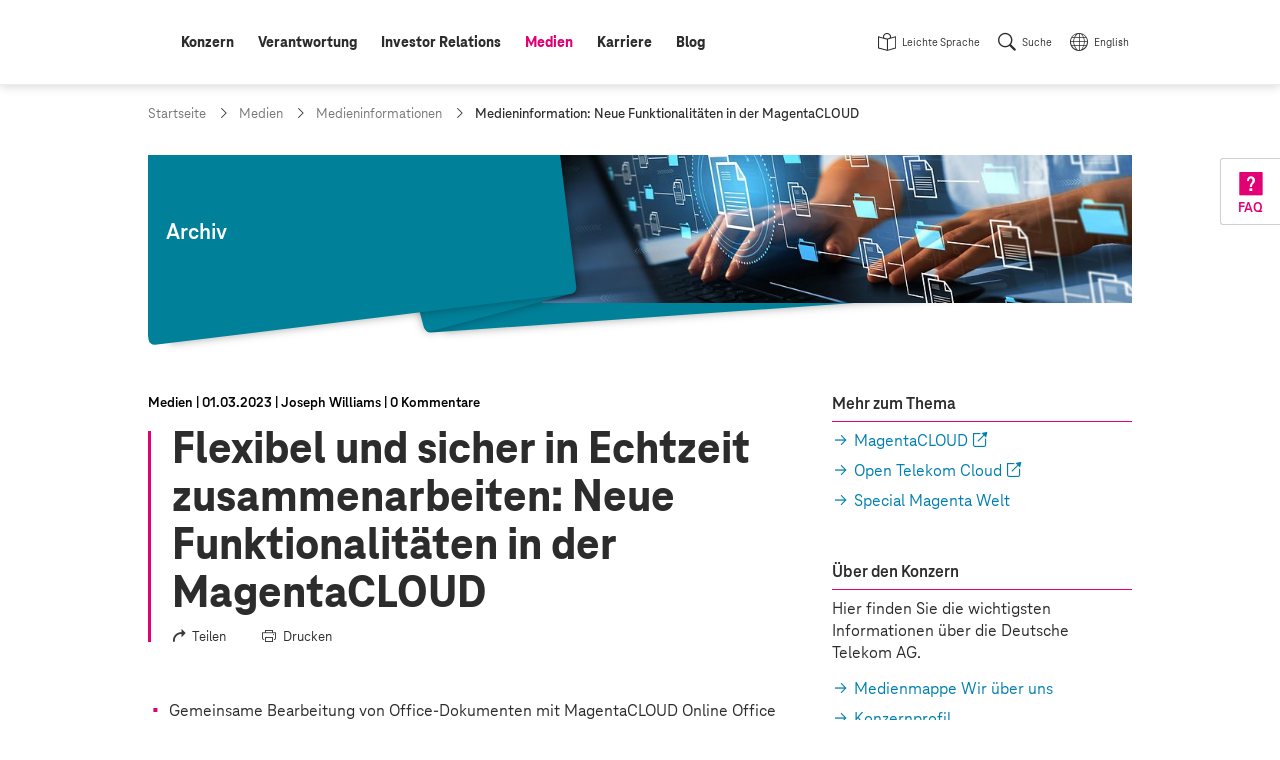

--- FILE ---
content_type: text/html;charset=UTF-8
request_url: https://www.telekom.com/de/medien/medieninformationen/detail/neue-funktionalitaeten-in-der-magentacloud-1028114
body_size: 17645
content:
<!doctype html>
<html lang="de" class="colorscheme-light no-js"   >

<head >
<script>document.documentElement.className = document.documentElement.className.replace(/\bno-js\b/,'') + ' js';</script>
<script>
window.dtinfo={};
window.dtinfo.id="1028114";
window.dtinfo.type="COMArticleMedia";
</script> <meta charset="UTF-8"/>
<meta http-equiv="content-type" content="text/html; charset=utf-8">
<meta http-equiv="content-language" content="de">
<meta http-equiv="x-ua-compatible" content="ie=edge">
<title >Flexibel und sicher in Echtzeit zusammenarbeiten: Neue Funktionalitäten in der MagentaCLOUD | Deutsche Telekom</title>
<meta name="description" content="
Gemeinsame Bearbeitung von Office-Dokumenten mit MagentaCLOUD Online Office möglich." />
<meta name="date" content="2023-03-01">
<meta name="page-topic" content="Flexibel und sicher in Echtzeit zusammenarbeiten: Neue Funktionalitäten in der MagentaCLOUD">
<meta property="og:type" content="article"/>
<meta property="og:title" content="Flexibel und sicher in Echtzeit zusammenarbeiten: Neue Funktionalitäten in der MagentaCLOUD"/>
<meta property="og:url" content="https://www.telekom.com/de/medien/medieninformationen/detail/neue-funktionalitaeten-in-der-magentacloud-1028114"/>
<meta property="og:locale" content="de_DE"/>
<meta property="og:description" content="Gemeinsame Bearbeitung von Office-Dokumenten mit MagentaCLOUD Online Office möglich."/>
<meta property="og:image" content="https://www.telekom.com/resource/image/1028116/landscape_ratio2x1/3000/1500/49923b776c605eff758715c52d6caef5/E5888CBA2B8FC2A63877E8A54968F01D/bi-230301-magentacloud.jpg"/>
<meta name="twitter:image" content="https://www.telekom.com/resource/image/1028116/landscape_ratio2x1/3000/1500/49923b776c605eff758715c52d6caef5/E5888CBA2B8FC2A63877E8A54968F01D/bi-230301-magentacloud.jpg" />
<meta property="og:image:secure_url" content="https://www.telekom.com/resource/image/1028116/landscape_ratio2x1/3000/1500/49923b776c605eff758715c52d6caef5/E5888CBA2B8FC2A63877E8A54968F01D/bi-230301-magentacloud.jpg"/>
<meta name="twitter:site" content="https://www.telekom.com/de/medien/medieninformationen/detail/neue-funktionalitaeten-in-der-magentacloud-1028114">
<meta property="fb:app_id" content="883623201814224">
<meta name="google-site-verification" content="KhQ_D6R3_X3JLXi087ytogFDfiYGg_utnA9RWJ8xdUU">
<meta name="google-site-verification" content="DEK_sTKNLoaEIRfOL9aN4YkodXCjHRB9dKDFR2oVfJU">
<meta name="author" content="Deutsche Telekom AG">
<meta name="publisher" content="Deutsche Telekom AG">
<meta name="company" content="Deutsche Telekom AG">
<meta name="reply-to" content="medien@telekom.de">
<meta name="distribution" content="global">
<meta name="revisit-after" content="period">
<meta name="twitter:card" content="summary_large_image">
<meta name="twitter:creator" content="Deutsche Telekom AG">
<meta property="og:type" content="article">
<meta name="keywords" content="Deutsche Telekom,Open Telekom Cloud,Innovation,B2C,Cloud,Produkte,Telekom,MagentaCLOUD,Telekom Cloud" />
<meta name="viewport" content="width=device-width, initial-scale=1"/>
<link rel="icon" href="/resource/crblob/1093970/f58449c3f626c8c3337949bfdfab0fab/favicon-ico-data.ico" sizes="any">
<link rel="icon" href="/resource/crblob/1021450/05272d789be738a790edff915a075ec4/favicon-svg-data.svg" type="image/svg+xml">
<link rel="apple-touch-icon" href="/resource/crblob/1021452/ad5c28cdbc4e452445cb1bb232b860c1/favicon-180x180-png-data.png">
<link rel="icon" type="image/png" sizes="192x192" href="/resource/crblob/1021454/ba522dc5a47eb048178994efa77205c5/favicon-192x192-png-data.png">
<link rel="icon" type="image/png" sizes="512x512" href="/resource/crblob/1021456/f0a9ea5e908c2fa6b4cce29a5b2f8425/favicon-512x512-png-data.png">
<link rel="canonical" href="https://www.telekom.com/de/medien/medieninformationen/detail/neue-funktionalitaeten-in-der-magentacloud-1028114"/>
<link rel="alternate" hreflang="de" href="https://www.telekom.com/de/medien/medieninformationen/detail/neue-funktionalitaeten-in-der-magentacloud-1028114"/>
<link rel="alternate" hreflang="en" href="https://www.telekom.com/en/media/media-information/archive/new-functionality-in-the-magentacloud-1028126"/>
<link rel="preload" href="/resource/crblob/1021682/ad396e353ff1ea0eccc2c156e663238e/teleneo-thin-woff-data.woff" as="font" type="font/woff" crossorigin="anonymous">
<link rel="prefetch" href="/resource/crblob/1021680/2fc1bb68d9930f87ea79e48f87238a60/teleneo-regularitalic-woff-data.woff" as="font" type="font/woff" crossorigin="anonymous">
<link rel="preload" href="/resource/crblob/1021674/cef4875f104fc282b3b458b2dcb80be9/teleneo-medium-woff-data.woff" as="font" type="font/woff" crossorigin="anonymous">
<link rel="prefetch" href="/resource/crblob/1021676/b467d6cdb9e76abd49532ecebfbe940b/teleneo-mediumitalic-woff-data.woff" as="font" type="font/woff" crossorigin="anonymous">
<link rel="preload" href="/resource/crblob/1021666/4700ef9398ecb245df8891cadae919ab/teleneo-bold-woff-data.woff" as="font" type="font/woff" crossorigin="anonymous">
<link rel="preload" href="/resource/crblob/1021670/9479a1f7ee32d142c54bb28c800b21f5/teleneo-extrabold-woff-data.woff" as="font" type="font/woff" crossorigin="anonymous">
<style type="text/css">
@font-face {
font-family: "TeleNeo";
font-style: normal;
font-weight: 200;
font-display: swap;
src: url("/resource/crblob/1021682/ad396e353ff1ea0eccc2c156e663238e/teleneo-thin-woff-data.woff") format("woff");
}
@font-face {
font-family: "TeleNeo";
font-style: italic;
font-weight: 400;
font-display: swap;
src: url("/resource/crblob/1021680/2fc1bb68d9930f87ea79e48f87238a60/teleneo-regularitalic-woff-data.woff") format("woff");
}
@font-face {
font-family: "TeleNeo";
font-style: normal;
font-weight: 600;
font-display: swap;
src: url("/resource/crblob/1021674/cef4875f104fc282b3b458b2dcb80be9/teleneo-medium-woff-data.woff") format("woff");
}
@font-face {
font-family: "TeleNeo";
font-style: italic;
font-weight: 600;
font-display: swap;
src: url("/resource/crblob/1021676/b467d6cdb9e76abd49532ecebfbe940b/teleneo-mediumitalic-woff-data.woff") format("woff");
}
@font-face {
font-family: "TeleNeo";
font-style: normal;
font-weight: 700;
font-display: swap;
src: url("/resource/crblob/1021666/4700ef9398ecb245df8891cadae919ab/teleneo-bold-woff-data.woff") format("woff");
}
@font-face {
font-family: "TeleNeo";
font-style: normal;
font-weight: 800;
font-display: swap;
src: url("/resource/crblob/1021670/9479a1f7ee32d142c54bb28c800b21f5/teleneo-extrabold-woff-data.woff") format("woff");
}
</style>
<link rel="stylesheet" href="/resource/themes/com/css/com-1021854-20.css" >
<script src="/resource/themes/com/js/chunkPathById-1021764-40.js" defer="false" ></script>
<script type="text/javascript">
window.onload = function () {
var xhr = new XMLHttpRequest();
xhr.open('GET', "/dynamic/service/guid/62", true);
xhr.send();
};
</script>
</head>
<body id="top" class="">
<header class="site-header">
<div class="header-wrapper">
<com-header class="header-navarea">
<div class="container">
<div class="navarea-wrapper">
<div class="navarea-content">
<div class="logo-area">
<div class="logo-area__inner">
<a href="/de" title="Startseite">
<svg focusable="false" role="img">
<use href="#brand__logo"></use>
</svg>
</a>
</div>
</div>
<nav class="nav-main desktop" aria-label="Hauptnavigation" data-subnav-label="Überblick" data-level-up-label="eine Navigationsebene zurück">
<ul class="nav-list">
<li><a href="/de/konzern" class="level-1"><span>Konzern</span></a>
<nav class="subnav"><div class="subnav-wrapper">
<div class="items">
<a class="newCol level-2" href="/de/konzern/konzern-profil/konzernprofil-624542" title="Konzernprofil" ><span>Konzernprofil</span></a><a class="level-2" href="/de/konzern/weltweit" title="Weltweit" ><span>Weltweit</span></a><a class="level-2" href="/de/konzern/themenspecials" title="Themenspecials" ><span>Themenspecials</span></a><a class="level-2" href="/de/konzern/datenschutz-und-sicherheit" title="Datenschutz und Sicherheit" ><span>Datenschutz und Sicherheit</span></a><a class="level-2" href="/de/konzern/digitale-verantwortung" title="Digitale Verantwortung" ><span>Digitale Verantwortung</span></a><a class="level-2" href="/de/konzern/management-zur-sache" title="Management zur Sache" ><span>Management zur Sache</span></a><a class="newCol level-2" href="/de/konzern/strategie" title="Strategie" ><span>Strategie</span></a><a class="level-2" href="/de/konzern/unternehmensfuehrung" title="Unternehmensführung" ><span>Unternehmensführung</span></a><ul class="nav-list">
<li><a class="level-3" href="/de/konzern/unternehmensfuehrung/vorstand" title="Vorstand" ><span>Vorstand</span></a></li>
<li><a class="level-3" href="/de/konzern/unternehmensfuehrung/aufsichtsrat" title="Aufsichtsrat" ><span>Aufsichtsrat</span></a></li>
<li><a
class="external external--module level-3"
target="_blank"
href="https://bericht.telekom.com/verguetung"
title="Link zu externer Webseite: Vergütung"
><span>Vergütung</span></a></li>
<li><a class="level-3" href="/de/konzern/unternehmensfuehrung#1084626" title="Unternehmensführung" ><span>Berichte und Erklärungen</span></a></li>
</ul><a class="level-2" href="/de/konzern/konzernbetriebsrat" title="Konzernbetriebsrat" ><span>Konzernbetriebsrat</span></a><a class="newCol level-2" href="/de/konzern/compliance" title="Compliance" ><span>Compliance</span></a><ul class="nav-list">
<li><a class="level-3" href="/de/konzern/compliance/code-of-conduct" title="Code of Conduct" ><span>Code of Conduct</span></a></li>
<li><a class="level-3" href="/de/konzern/compliance/hinweisgeberportal" title="Hinweisgeberportal - TellMe" ><span>Hinweisgeberportal - TellMe</span></a></li>
</ul><a class="level-2" href="/de/konzern/mitarbeitende" title="Mitarbeitende" ><span>Mitarbeitende</span></a><ul class="nav-list">
<li><a class="level-3" href="/de/konzern/mitarbeitende/diversity" title="Diversity" ><span>Diversity</span></a></li>
</ul><a class="level-2" href="/de/konzern/ehemalige-beamte" title="Ehemalige / Beamte" ><span>Ehemalige / Beamte</span></a><a class="newCol level-2" href="/de/konzern/telekom-konzern-sponsoring" title="Sponsoring" ><span>Sponsoring</span></a><a class="level-2" href="/de/konzern/marke" title="Marke" ><span>Marke</span></a><a class="level-2" href="/de/konzern/einkauf" title="Einkauf" ><span>Einkauf</span></a> </div><article aria-label="Podcasts" class="module subnavteaser" >
<a class="anchor" name="602774"></a>
<div class="container-adaptive">
<div class="module-wrapper">
<a class="module-link" title="Podcasts" href="/de/medien/podcasts"></a> <div class="content-wrapper">
<figure class="media">
<div class="cm-image-wrapper">
<img class="cm-image cm-image--loading rs_skip cm-image--loading cm-image--responsive" data-cm-responsive-image="[{&quot;name&quot;:&quot;landscape_ratio16x9&quot;,&quot;ratioWidth&quot;:16,&quot;ratioHeight&quot;:9,&quot;linksForWidth&quot;:{&quot;320&quot;:&quot;/resource/image/629390/landscape_ratio16x9/320/180/d9a77a0ebf0e02b7335d3d8b68c59a03/1965872C44C8A61D81422FFBD90512C0/bi-podcast-fall-back-image-id29260-tcw.jpg&quot;,&quot;768&quot;:&quot;/resource/image/629390/landscape_ratio16x9/768/432/d9a77a0ebf0e02b7335d3d8b68c59a03/674989659626CB1C007B1FD87CED1C43/bi-podcast-fall-back-image-id29260-tcw.jpg&quot;,&quot;1008&quot;:&quot;/resource/image/629390/landscape_ratio16x9/1008/567/d9a77a0ebf0e02b7335d3d8b68c59a03/65B7D853D52C3752A2822F5B576CCBEA/bi-podcast-fall-back-image-id29260-tcw.jpg&quot;,&quot;1296&quot;:&quot;/resource/image/629390/landscape_ratio16x9/1296/729/d9a77a0ebf0e02b7335d3d8b68c59a03/78D33BE247089AE4D1FFAC6A83738BE9/bi-podcast-fall-back-image-id29260-tcw.jpg&quot;,&quot;3000&quot;:&quot;/resource/image/629390/landscape_ratio16x9/3000/1688/d9a77a0ebf0e02b7335d3d8b68c59a03/FD4F63CA16E9EA19BF1FB598CE8DBC55/bi-podcast-fall-back-image-id29260-tcw.jpg&quot;}}]"
data-cm-retina-image="true"
alt="Podcast-Fall-Back-Image-ID29260-TCW" title="Podcast"
data-ratio="landscape_ratio16x9"
/>
<!-- RSPEAK_STOP -->
<noscript>
<img
src="/resource/image/629390/landscape_ratio16x9/320/180/d9a77a0ebf0e02b7335d3d8b68c59a03/1965872C44C8A61D81422FFBD90512C0/bi-podcast-fall-back-image-id29260-tcw.jpg" alt="Podcast-Fall-Back-Image-ID29260-TCW" title="Podcast"
/>
</noscript>
<!-- RSPEAK_START -->
</div>
</figure>
<div class="content">
<div class="text">
<p class="hl" >Podcasts</p>
</div>
</div>
</div>
</div>
</div>
</article> <a title="Menü schließen" class="layer-close" href="#"></a>
</div></nav></li>
<li><a href="/de/verantwortung" class="level-1"><span>Verantwortung</span></a>
<nav class="subnav"><div class="subnav-wrapper">
<div class="items">
<a class="newCol level-2" href="/de/verantwortung/unser-ansatz" title="Unser Ansatz" ><span>Unser Ansatz</span></a><ul class="nav-list">
<li><a class="level-3" href="/de/verantwortung/details/unser-ansatz-verantwortung-leben-333458" title="CR-Strategie" ><span>CR-Strategie</span></a></li>
<li><a class="level-3" href="/de/konzern/digitale-verantwortung/cdr" title="Corporate Digital Responsibility" ><span>Corporate Digital Responsibility</span></a></li>
<li><a class="level-3" href="/de/verantwortung/unser-ansatz/auszeichnungen" title="Auszeichnungen" ><span>Auszeichnungen</span></a></li>
<li><a class="level-3" href="/de/verantwortung/unser-ansatz/nachhaltigkeitslabel" title="Nachhaltigkeitslabel" ><span>Nachhaltigkeitslabel</span></a></li>
<li><a class="level-3" href="/de/verantwortung/details/sustainable-development-goals-sdgs-336916" title="Sustainable Development Goals" ><span>Sustainable Development Goals</span></a></li>
</ul><a class="level-2" href="/de/verantwortung/info-service" title="Info-Service" ><span>Info-Service</span></a><ul class="nav-list">
<li><a class="level-3" href="/de/investor-relations/esg" title="ESG / Nachhaltige Investments" ><span>Für Analysten</span></a></li>
<li><a class="level-3" href="/de/verantwortung/details/service-fuer-ausschreibungen-1031690" title="Häufige Fragen zu Nachhaltigkeit" ><span>Für Ausschreibungen</span></a></li>
<li><a class="level-3" href="/de/verantwortung/info-service/empfohlene-inhalte" title="Empfohlene Inhalte" ><span>Empfohlene Inhalte</span></a></li>
</ul><a class="newCol level-2" href="/de/verantwortung/umwelt" title="Umwelt" ><span>Umwelt</span></a><ul class="nav-list">
<li><a class="level-3" href="/de/verantwortung/umwelt/details/co2-reduktion-336926" title="CO2-Reduktion" ><span>CO2-Reduktion</span></a></li>
<li><a class="level-3" href="/de/verantwortung/umwelt/details/kreislaufwirtschaft-337214" title="Kreislaufwirtschaft" ><span>Kreislaufwirtschaft</span></a></li>
<li><a class="level-3" href="/de/verantwortung/umwelt/details/biodiversitaet-und-aufforstung-1031766" title="Biodiversität und Wasser" ><span>Biodiversität und Wasser</span></a></li>
<li><a class="level-3" href="/de/verantwortung/umwelt/mobilfunk-und-gesundheit" title="Mobilfunk und Gesundheit" ><span>Mobilfunk und Gesundheit</span></a></li>
<li><a class="level-3" href="/de/verantwortung/umwelt/details/mit-sicherheit-umweltfreundlich-337222" title="Zertifikate" ><span>Zertifikate</span></a></li>
</ul><a class="newCol level-2" href="/de/verantwortung/soziale-verantwortung" title="Soziale Verantwortung" ><span>Soziale Verantwortung</span></a><ul class="nav-list">
<li><a class="level-3" href="/de/verantwortung/soziale-verantwortung/gesellschaftliches-engagement/content/digitale-gesellschaft-337280" title="Digitale Gesellschaft" ><span>Digitale Gesellschaft</span></a></li>
<li><a class="level-3" href="/de/verantwortung/soziale-verantwortung/menschenrechte" title="Menschenrechte" ><span>Menschenrechte</span></a></li>
<li><a class="level-3" href="/de/verantwortung/soziale-verantwortung/verantwortungsvoller-arbeitgeber" title="Verantwortungsvoller Arbeitgeber" ><span>Verantwortungsvoller Arbeitgeber</span></a></li>
<li><a class="level-3" href="/de/konzern/mitarbeitende/diversity" title="Diversity" ><span>Diversity</span></a></li>
<li><a class="level-3" href="/de/verantwortung/soziale-verantwortung/gesellschaftliches-engagement" title="Gesellschaftliches Engagement" ><span>Gesellschaftliches Engagement</span></a></li>
</ul><a class="newCol level-2" href="/de/verantwortung/governance" title="Governance" ><span>Governance</span></a><ul class="nav-list">
<li><a class="level-3" href="/de/verantwortung/governance/details/nachhaltige-finanzen-1031990" title="Nachhaltige Finanzen" ><span>Nachhaltige Finanzen</span></a></li>
<li><a class="level-3" href="/de/verantwortung/governance/details/lieferkette-337210" title="Nachhaltige Lieferketten" ><span>Nachhaltige Lieferketten</span></a></li>
<li><a class="newCol level-3" href="/de/konzern/compliance" title="Compliance" ><span>Compliance</span></a></li>
<li><a class="level-3" href="/de/verantwortung/governance/details/risikomanagement-1042608" title="Risikomanagement" ><span>Risikomanagement</span></a></li>
<li><a class="level-3" href="/de/konzern/datenschutz-und-sicherheit" title="Datenschutz und Sicherheit" ><span>Datenschutz und Sicherheit</span></a></li>
<li><a class="level-3" href="/de/verantwortung/governance/details/stakeholder-management-337212" title="Stakeholder Management" ><span>Stakeholder Management</span></a></li>
<li><a class="level-3" href="/de/verantwortung/governance/jugendschutz" title="Jugendschutz" ><span>Jugendschutz</span></a></li>
</ul> </div><article aria-label="CR-Bericht" class="module subnavteaser" >
<a class="anchor" name="1028434"></a>
<div class="container-adaptive">
<div class="module-wrapper">
<a class="module-link" title="Link zu externer Webseite: Corporate Responsibility Bericht" href="https://bericht.telekom.com/cr-bericht/2024" target="_blank"></a> <div class="content-wrapper">
<figure class="media">
<div class="cm-image-wrapper">
<img class="cm-image cm-image--loading rs_skip cm-image--loading cm-image--responsive" data-cm-responsive-image="[{&quot;name&quot;:&quot;landscape_ratio16x9&quot;,&quot;ratioWidth&quot;:16,&quot;ratioHeight&quot;:9,&quot;linksForWidth&quot;:{&quot;320&quot;:&quot;/resource/image/1092282/landscape_ratio16x9/320/180/5bf1d24c126fa202e225a5f3356f3599/FA97453058A1B9F6B9FBDC76C8A58623/bi-cr-online-bericht-2024.jpg&quot;,&quot;768&quot;:&quot;/resource/image/1092282/landscape_ratio16x9/768/432/5bf1d24c126fa202e225a5f3356f3599/94D4F51759E2D479A9F69B474128FA54/bi-cr-online-bericht-2024.jpg&quot;,&quot;1008&quot;:&quot;/resource/image/1092282/landscape_ratio16x9/1008/567/5bf1d24c126fa202e225a5f3356f3599/4182F8D93DBD98577831B4CECB981F0D/bi-cr-online-bericht-2024.jpg&quot;,&quot;1296&quot;:&quot;/resource/image/1092282/landscape_ratio16x9/1296/729/5bf1d24c126fa202e225a5f3356f3599/9FE3F9A41424E04FAD678799F5AA7F39/bi-cr-online-bericht-2024.jpg&quot;,&quot;3000&quot;:&quot;/resource/image/1092282/landscape_ratio16x9/3000/1688/5bf1d24c126fa202e225a5f3356f3599/3C3E2A0D77FAC17ED11BF84ECBAF42DB/bi-cr-online-bericht-2024.jpg&quot;}}]"
data-cm-retina-image="true"
alt="CR-Online-Bericht-2024" title="Corporate Responsibility Bericht 2024 (© Deutsche Telekom)"
data-ratio="landscape_ratio16x9"
/>
<!-- RSPEAK_STOP -->
<noscript>
<img
src="/resource/image/1092282/landscape_ratio16x9/320/180/5bf1d24c126fa202e225a5f3356f3599/FA97453058A1B9F6B9FBDC76C8A58623/bi-cr-online-bericht-2024.jpg" alt="CR-Online-Bericht-2024" title="Corporate Responsibility Bericht 2024 (© Deutsche Telekom)"
/>
</noscript>
<!-- RSPEAK_START -->
</div>
</figure>
<div class="content">
<div class="text">
<p class="hl" >CR-Bericht</p>
</div>
</div>
</div>
</div>
</div>
</article> <a title="Menü schließen" class="layer-close" href="#"></a>
</div></nav></li>
<li><a href="/de/investor-relations" class="level-1"><span>Investor Relations</span></a>
<nav class="subnav"><div class="subnav-wrapper">
<div class="items">
<a class="newCol level-2" href="/de/investor-relations/was-spricht-fuer-ein-investment-" title="Was spricht für ein Investment?" ><span>Was spricht für ein Investment?</span></a><a class="level-2" href="/de/investor-relations/unternehmen" title="Unternehmen" ><span>Unternehmen</span></a><ul class="nav-list">
<li><a class="level-3" href="/de/investor-relations/unternehmen/basisinformationen-struktur" title="Basisinformationen &amp; Struktur" ><span>Basisinformationen &amp; Struktur</span></a></li>
<li><a class="level-3" href="/de/investor-relations/unternehmen/ausblick-finanzstrategie" title="Ausblick &amp; Finanzstrategie" ><span>Ausblick &amp; Finanzstrategie</span></a></li>
</ul><a class="level-2" href="/de/investor-relations/aktie" title="Aktie" ><span>Aktie</span></a><ul class="nav-list">
<li><a class="level-3" href="/de/investor-relations/aktie/chart" title="Chart" ><span>Chart</span></a></li>
<li><a class="level-3" href="/de/investor-relations/aktie/dividende" title="Dividende" ><span>Dividende</span></a></li>
<li><a class="level-3" href="/de/investor-relations/aktie/aktionaersstruktur" title="Aktionärsstruktur" ><span>Aktionärsstruktur</span></a></li>
<li><a class="level-3" href="/de/investor-relations/details/aktienrueckkaufprogramm-2026-1100654" title="Aktienrückkaufprogramm 2026" ><span>Aktienrückkaufprogramm 2026</span></a></li>
</ul><a class="level-2" href="/de/investor-relations/fremdkapital" title="Fremdkapital" ><span>Fremdkapital</span></a><ul class="nav-list">
<li><a class="level-3" href="/de/investor-relations/fremdkapital/anleihen-haftungsauschluss" title="Anleihen" ><span>Anleihen</span></a></li>
<li><a class="level-3" href="/de/investor-relations/fremdkapital/fremdkapitalstrategie#419240" title="Fremdkapitalstrategie" ><span>Ratings</span></a></li>
</ul><a class="newCol level-2" href="/de/investor-relations/finanzpublikationen" title="Publikationen" ><span>Publikationen</span></a><ul class="nav-list">
<li><a class="level-3" href="/de/investor-relations/finanzpublikationen/downloads" title="Downloads" ><span>Downloads</span></a></li>
<li><a class="level-3" href="/de/investor-relations/finanzpublikationen/finanzergebnisse" title="Finanzergebnisse" ><span>Finanzergebnisse</span></a></li>
<li><a class="level-3" href="/de/investor-relations/finanzpublikationen/consensus" title="Consensus" ><span>Consensus</span></a></li>
<li><a
class="external external--module level-3"
target="_blank"
href="https://bericht.telekom.com/geschaeftsbericht-2024/"
title="Link zu externer Webseite: Geschäftsbericht 2024 (online)"
><span>Geschäftsbericht 2024 (online)</span></a></li>
<li><a class="level-3" href="/de/investor-relations/finanzpublikationen/unternehmenspraesentation" title="Unternehmenspräsentation für Investoren" ><span>Unternehmenspräsentation für Investoren</span></a></li>
<li><a class="level-3" href="/de/investor-relations/finanzpublikationen/kapitalmarkttage" title="Kapitalmarkttage" ><span>Kapitalmarkttage</span></a></li>
<li><a class="level-3" href="/de/investor-relations/finanzpublikationen/webinare" title="Webinare" ><span>Webinare</span></a></li>
<li><a class="level-3" href="/de/investor-relations/finanzpublikationen/pflichtmitteilungen" title="Pflichtmitteilungen" ><span>Pflichtmitteilungen</span></a></li>
</ul><a class="level-2" href="/de/investor-relations/esg" title="ESG / Nachhaltige Investments" ><span>ESG / Nachhaltige Investments</span></a><ul class="nav-list">
<li><a class="level-3" href="/de/investor-relations/esg/nachhaltigkeitstag-2022" title="Nachhaltigkeitstag 2022" ><span>Nachhaltigkeitstag 2022</span></a></li>
<li><a
class="external external--module level-3"
target="_blank"
href="https://www.cr-bericht.telekom.com"
title="Link zu externer Webseite: Corporate Responsibility Bericht"
><span>Corporate Responsibility Bericht</span></a></li>
</ul><a class="newCol level-2" href="/de/investor-relations/hauptversammlung" title="Hauptversammlung" ><span>Hauptversammlung</span></a><a class="level-2" href="/de/investor-relations/unternehmensfuehrung" title="Unternehmensführung" ><span>Unternehmensführung</span></a><ul class="nav-list">
<li><a class="level-3" href="/de/investor-relations/unternehmensfuehrung/vorstand" title="Vorstand" ><span>Vorstand</span></a></li>
<li><a class="level-3" href="/de/investor-relations/unternehmensfuehrung/aufsichtsrat" title="Aufsichtsrat" ><span>Aufsichtsrat</span></a></li>
<li><a
class="external external--module level-3"
target="_blank"
href="https://bericht.telekom.com/verguetung"
title="Link zu externer Webseite: Vergütung"
><span>Vergütung</span></a></li>
<li><a class="level-3" href="/de/investor-relations/unternehmensfuehrung#1084626" title="Unternehmensführung" ><span>Berichte und Erklärungen</span></a></li>
</ul><a class="level-2" href="/de/investor-relations/privatanlegenden" title="Privatanlegende" ><span>Privatanlegende</span></a><a class="newCol level-2" href="/de/investor-relations/finanzkalender" title="Finanzkalender" ><span>Finanzkalender</span></a><a class="newCol level-2" href="/de/investor-relations/service" title="Service" ><span>Service</span></a><ul class="nav-list">
<li><a class="level-3" href="/de/investor-relations/service/haeufige-fragen-und-antworten" title="Häufige Fragen" ><span>Häufige Fragen</span></a></li>
<li><a class="level-3" href="/de/investor-relations/service/internetdialog-fuer-aktionaere" title="Internetdialog" ><span>Internetdialog</span></a></li>
<li><a class="level-3" href="/de/investor-relations/service/auszeichnungen" title="IR Auszeichnungen" ><span>IR Auszeichnungen</span></a></li>
</ul><a class="newCol level-2" href="/de/investor-relations/ir-kontakte" title="Investor Relations Kontakte" ><span>Investor Relations Kontakte</span></a> </div><article class="module subnavteaser" >
<a class="anchor" name="418646"></a>
<div class="container-adaptive">
<div class="module-wrapper">
<a class="module-link" title="Link zu externer Webseite: Videos (Youtube @DT_IR)" href="https://www.youtube.com/channel/UCt5ngfCsXQvQLNY2YdYlc_g" target="_blank"></a> <div class="content-wrapper">
<figure class="media">
<div class="cm-image-wrapper">
<img class="cm-image cm-image--loading rs_skip cm-image--loading cm-image--responsive" data-cm-responsive-image="[{&quot;name&quot;:&quot;landscape_ratio16x9&quot;,&quot;ratioWidth&quot;:16,&quot;ratioHeight&quot;:9,&quot;linksForWidth&quot;:{&quot;320&quot;:&quot;/resource/image/438634/landscape_ratio16x9/320/180/f7a107728c288f3fb95b6e3ce87d1791/D5C131952245F05ABC901A8AB450AFFB/bi-flyout-x.jpg&quot;,&quot;768&quot;:&quot;/resource/image/438634/landscape_ratio16x9/768/432/f7a107728c288f3fb95b6e3ce87d1791/DBE702647C9715F855DAFF2472CCE8E1/bi-flyout-x.jpg&quot;,&quot;1008&quot;:&quot;/resource/image/438634/landscape_ratio16x9/1008/567/f7a107728c288f3fb95b6e3ce87d1791/1BF190A53B68AF8C1CE6036E0EA5712C/bi-flyout-x.jpg&quot;,&quot;1296&quot;:&quot;/resource/image/438634/landscape_ratio16x9/1296/729/f7a107728c288f3fb95b6e3ce87d1791/71831E28A50C05878E96F762B4960EBE/bi-flyout-x.jpg&quot;,&quot;3000&quot;:&quot;/resource/image/438634/landscape_ratio16x9/3000/1688/f7a107728c288f3fb95b6e3ce87d1791/508E7EC1E4857536F3B8B2002375F162/bi-flyout-x.jpg&quot;}}]"
data-cm-retina-image="true"
alt="Schmuckbild Hannes Wittig Kontakt Investor Relations" title="Ihre Ansprechpartner finden Sie hier!"
data-ratio="landscape_ratio16x9"
/>
<!-- RSPEAK_STOP -->
<noscript>
<img
src="/resource/image/438634/landscape_ratio16x9/320/180/f7a107728c288f3fb95b6e3ce87d1791/D5C131952245F05ABC901A8AB450AFFB/bi-flyout-x.jpg" alt="Schmuckbild Hannes Wittig Kontakt Investor Relations" title="Ihre Ansprechpartner finden Sie hier!"
/>
</noscript>
<!-- RSPEAK_START -->
</div>
</figure>
</div>
</div>
</div>
</article> <a title="Menü schließen" class="layer-close" href="#"></a>
</div></nav></li>
<li><a href="/de/medien" class="active level-1"><span class="sr-only">aktiv: </span><span>Medien</span></a>
<nav class="subnav"><div class="subnav-wrapper">
<div class="items">
<a class="newCol level-2" href="/de/medien/ansprechpartner" title="Medienanfragen" ><span>Medienanfragen</span></a><a class="active level-2" href="/de/medien/medieninformationen" title="Medieninformationen" ><span>Medieninformationen</span></a><a class="level-2" href="/de/medien/medienkalender" title="Medienkalender" ><span>Medienkalender</span></a><a class="newCol level-2" href="/de/medien/mediencenter" title="Mediencenter" ><span>Mediencenter</span></a><ul class="nav-list">
<li><a class="level-3" href="/de/medien/mediencenter/fotos" title="Fotos" ><span>Fotos</span></a></li>
<li><a class="level-3" href="/de/medien/mediencenter/infografiken" title="Infografiken" ><span>Infografiken</span></a></li>
<li><a class="level-3" href="/de/medien/mediencenter/footage" title="Footage" ><span>Footage</span></a></li>
<li><a class="level-3" href="/de/medien/mediencenter/medienmappen" title="Medienmappen" ><span>Medienmappen</span></a></li>
</ul><a class="newCol level-2" href="/de/medien/publikationen" title="Publikationen" ><span>Publikationen</span></a><a class="level-2" href="/de/medien/podcasts" title="Podcasts" ><span>Podcasts</span></a><a class="level-2" href="/de/medien/videos" title="Videos" ><span>Videos</span></a> </div><article aria-label="Podcasts" class="module subnavteaser" >
<a class="anchor" name="602774"></a>
<div class="container-adaptive">
<div class="module-wrapper">
<a class="module-link" title="Podcasts" href="/de/medien/podcasts"></a> <div class="content-wrapper">
<figure class="media">
<div class="cm-image-wrapper">
<img class="cm-image cm-image--loading rs_skip cm-image--loading cm-image--responsive" data-cm-responsive-image="[{&quot;name&quot;:&quot;landscape_ratio16x9&quot;,&quot;ratioWidth&quot;:16,&quot;ratioHeight&quot;:9,&quot;linksForWidth&quot;:{&quot;320&quot;:&quot;/resource/image/629390/landscape_ratio16x9/320/180/d9a77a0ebf0e02b7335d3d8b68c59a03/1965872C44C8A61D81422FFBD90512C0/bi-podcast-fall-back-image-id29260-tcw.jpg&quot;,&quot;768&quot;:&quot;/resource/image/629390/landscape_ratio16x9/768/432/d9a77a0ebf0e02b7335d3d8b68c59a03/674989659626CB1C007B1FD87CED1C43/bi-podcast-fall-back-image-id29260-tcw.jpg&quot;,&quot;1008&quot;:&quot;/resource/image/629390/landscape_ratio16x9/1008/567/d9a77a0ebf0e02b7335d3d8b68c59a03/65B7D853D52C3752A2822F5B576CCBEA/bi-podcast-fall-back-image-id29260-tcw.jpg&quot;,&quot;1296&quot;:&quot;/resource/image/629390/landscape_ratio16x9/1296/729/d9a77a0ebf0e02b7335d3d8b68c59a03/78D33BE247089AE4D1FFAC6A83738BE9/bi-podcast-fall-back-image-id29260-tcw.jpg&quot;,&quot;3000&quot;:&quot;/resource/image/629390/landscape_ratio16x9/3000/1688/d9a77a0ebf0e02b7335d3d8b68c59a03/FD4F63CA16E9EA19BF1FB598CE8DBC55/bi-podcast-fall-back-image-id29260-tcw.jpg&quot;}}]"
data-cm-retina-image="true"
alt="Podcast-Fall-Back-Image-ID29260-TCW" title="Podcast"
data-ratio="landscape_ratio16x9"
/>
<!-- RSPEAK_STOP -->
<noscript>
<img
src="/resource/image/629390/landscape_ratio16x9/320/180/d9a77a0ebf0e02b7335d3d8b68c59a03/1965872C44C8A61D81422FFBD90512C0/bi-podcast-fall-back-image-id29260-tcw.jpg" alt="Podcast-Fall-Back-Image-ID29260-TCW" title="Podcast"
/>
</noscript>
<!-- RSPEAK_START -->
</div>
</figure>
<div class="content">
<div class="text">
<p class="hl" >Podcasts</p>
</div>
</div>
</div>
</div>
</div>
</article> <a title="Menü schließen" class="layer-close" href="#"></a>
</div></nav></li>
<li><a href="/de/karriere" class="level-1"><span>Karriere</span></a></li>
<li><a href="/de/blog" class="level-1"><span>Blog</span></a>
<nav class="subnav"><div class="subnav-wrapper">
<div class="items">
<a class="newCol level-2" href="/de/blog/konzern" title="Konzern" ><span>Konzern</span></a><a class="level-2" href="/de/blog/netz" title="Netz" ><span>Netz</span></a><a class="level-2" href="/de/blog/digitale-zukunft" title="Digitale Zukunft" ><span>Digitale Zukunft</span></a> </div> <a title="Menü schließen" class="layer-close" href="#"></a>
</div></nav></li>
</ul> </nav>
<nav class="nav-meta" aria-label="Navigation">
<ul class="nav-list">
<li class="nav-easylang-listitem">
<a class="nav-easylang" href="/de/leichte-sprache">
<span class="nav-easylang-default">Leichte Sprache</span>
<span class="nav-easylang-short">LS</span>
</a>
</li><li class="nav-search-listitem">
<a class="nav-search" title="" href="/de/webseite-durchsuchen" data-showhide="show" data-subscription="mainnav.desktop,mainnav.mobile" data-setfocus="true">Suche</a>
<nav class="subnav search">
<div class="subnav-wrapper">
<form method="get" action="/de/webseite-durchsuchen">
<fieldset>
<legend></legend>
<div class="searchrow">
<label>
<span class="labeltext">Suchbegriff</span>
<input aria-label="mit Auswahlhilfe" type="search" name="query" value="" placeholder="Was suchen Sie?" data-cm-url="/service/suggest/de/1728"/>
</label>
<button class="btn btn-default" title="Suche über www.telekom.com" type="submit">Suchen</button>
<a href="#" class="layer-close" title="Suche schließen"></a>
</div>
</fieldset>
</form>
</div>
</nav>
</li><li class="nav-language-listitem"><a class="nav-language" href="https://www.telekom.com/en/media/media-information/archive/new-functionality-in-the-magentacloud-1028126">English</a></li> </ul>
</nav>
<a class="nav-show" href="#" title="Navigation anzeigen">Menü</a>
<a class="nav-hide" href="#" data-init="false" title="Navigation ausblenden"></a>
</div>
</div>
</div>
</com-header>
</div>
</header>
<main class="site-main">
<div class="module id03 breadcrumb"><div class="container">
<ul>
<li>
<a href="/de" title="Startseite" ><span>Startseite</span></a> </li>
<li>
<a href="/de/medien" title="Medien" ><span>Medien</span></a> </li>
<li>
<a href="/de/medien/medieninformationen" title="Medieninformationen" ><span>Medieninformationen</span></a> </li>
<li ><p><span class="sr-only">aktuelle Seite: </span>Medieninformation: Neue Funktionalitäten in der MagentaCLOUD</p></li>
</ul>
</div></div><article class="module id86 archive">
<div class="container-adaptive">
<div class="module-wrapper">
<div class="content-wrapper">
<div class="shape shape--background"></div>
<div class="shape shape--foreground"></div>
<figure class="media">
<div class="cm-image-wrapper">
<img class="cm-image cm-image--loading rs_skip cm-image--loading cm-image--responsive" data-cm-responsive-image="[{&quot;name&quot;:&quot;landscape_ratio4x1&quot;,&quot;ratioWidth&quot;:4,&quot;ratioHeight&quot;:1,&quot;linksForWidth&quot;:{&quot;320&quot;:&quot;/resource/image/1022614/landscape_ratio4x1/320/80/f2ef3017fc58180b3288bc2a3ad6781/25D10B30D8D5D891BA7E6B00E674812B/bi-news-achiv-default.jpg&quot;,&quot;768&quot;:&quot;/resource/image/1022614/landscape_ratio4x1/768/192/f2ef3017fc58180b3288bc2a3ad6781/6EA60569B206BB7E9B4498BF243C472D/bi-news-achiv-default.jpg&quot;,&quot;1008&quot;:&quot;/resource/image/1022614/landscape_ratio4x1/1008/252/f2ef3017fc58180b3288bc2a3ad6781/3CBB769B9B023D0CFB41D8EFAAAB4445/bi-news-achiv-default.jpg&quot;,&quot;1296&quot;:&quot;/resource/image/1022614/landscape_ratio4x1/1296/324/f2ef3017fc58180b3288bc2a3ad6781/7F0AB9EF500C9D5C91C53D6E2B9CC64B/bi-news-achiv-default.jpg&quot;,&quot;3000&quot;:&quot;/resource/image/1022614/landscape_ratio4x1/3000/750/f2ef3017fc58180b3288bc2a3ad6781/4AE7FC1442D551DD9246EDFB0B3621AA/bi-news-achiv-default.jpg&quot;}},{&quot;name&quot;:&quot;landscape_ratio2x1&quot;,&quot;ratioWidth&quot;:2,&quot;ratioHeight&quot;:1,&quot;linksForWidth&quot;:{&quot;320&quot;:&quot;/resource/image/1022614/landscape_ratio2x1/320/160/6d59657a3aa84d6ce5bc8d2bac24c169/C455BEDFC301E9DCF06CEBF5E4CAF5A4/bi-news-achiv-default.jpg&quot;,&quot;600&quot;:&quot;/resource/image/1022614/landscape_ratio2x1/600/300/6d59657a3aa84d6ce5bc8d2bac24c169/46614FEF26056789DCDFBC4C2AD023B3/bi-news-achiv-default.jpg&quot;,&quot;768&quot;:&quot;/resource/image/1022614/landscape_ratio2x1/768/384/6d59657a3aa84d6ce5bc8d2bac24c169/BBD21A69EF1A0CEE683D1B9CA1757CC2/bi-news-achiv-default.jpg&quot;,&quot;1008&quot;:&quot;/resource/image/1022614/landscape_ratio2x1/1008/504/6d59657a3aa84d6ce5bc8d2bac24c169/27421839AAEFB5AFC1360F2B5539060E/bi-news-achiv-default.jpg&quot;,&quot;1296&quot;:&quot;/resource/image/1022614/landscape_ratio2x1/1296/648/6d59657a3aa84d6ce5bc8d2bac24c169/E51D6BDED184E6314A1B15279C2812A7/bi-news-achiv-default.jpg&quot;,&quot;3000&quot;:&quot;/resource/image/1022614/landscape_ratio2x1/3000/1500/6d59657a3aa84d6ce5bc8d2bac24c169/691923885183AE411C60E385A4B34C0F/bi-news-achiv-default.jpg&quot;}}]"
data-cm-retina-image="true"
alt="Archiv" title="Archiv"
data-ratio="landscape_ratio4x1"
data-ratio-xs="landscape_ratio2x1"
/>
<!-- RSPEAK_STOP -->
<noscript>
<img
src="/resource/image/1022614/landscape_ratio4x1/320/80/f2ef3017fc58180b3288bc2a3ad6781/25D10B30D8D5D891BA7E6B00E674812B/bi-news-achiv-default.jpg" alt="Archiv" title="Archiv"
/>
</noscript>
<!-- RSPEAK_START -->
</div> </figure>
<div class="content">
<div class="text">
<h2 class="hl">Archiv</h2>
</div>
</div>
</div>
</div>
</div>
</article><div class="container"><div class="row">
<div class="col-md-8"><div class="content-main" id="readspeakercontent">
<div class="wrapper rs_preserve">
<article class="id48 module portal media-information" >
<div class="container-adaptive">
<header class="extended">
<div class="meta">
<p class="category">Medien</p>
<time datetime="2023-03-01T11:30+0100" itemprop="datePublished">01.03.2023</time> <address class="author"><a href="/de/medien/autor/joseph-williams-587536" title="Joseph Williams" ><span>Joseph Williams</span></a></address>
<p class="comment-count" rel="js-comment-count"><a href="#comments">0 Kommentare</a></p></div> <div class="content">
<h1 >Flexibel und sicher in Echtzeit zusammenarbeiten: Neue Funktionalitäten in der MagentaCLOUD</h1>
<div class="id50 module">
<ul>
<li>
<a class="rs_skip overlay-trigger role-show-target"
data-overlay='{
"type":"popover",
"style":"article-header",
"datasrc":{
"type": "dom",
"format": "html",
"src": "next"},
"strings":{
"close": "Layer schließen",
"start":"Sie befinden sich am Anfang eines geöffneten Layers."
}
}'
title="Teilen"
href="#"><i class="icon icon-forward"></i>Teilen</a>
<div class="overlay-content">
<div class="module socialshare">
<ul class="socialshare__list">
<li class="socialshare__listitem">
<a class="socialshare__link" data-share-service="linkedin" data-share-url="https://www.linkedin.com/sharing/share-offsite/?&url=[[url]]" target="_blank" title="Bei LinkedIn teilen">
<span class="icon icon-linkedin"></span>
</a>
</li>
<li class="socialshare__listitem">
<a class="socialshare__link" data-share-service="twitter" data-share-url="https://twitter.com/intent/tweet?&url=[[url]]" target="_blank" title="Bei Twitter teilen">
<span class="icon icon-twitter"></span>
</a>
</li>
<li class="socialshare__listitem">
<a class="socialshare__link" data-share-service="xing" data-share-url="https://www.xing.com/spi/shares/new?&url=[[url]]" target="_blank" title="Bei Xing teilen">
<span class="icon icon-xing"></span>
</a>
</li>
<li class="socialshare__listitem">
<a class="socialshare__link" data-share-service="facebook" data-share-url="https://www.facebook.com/sharer/sharer.php?&u=[[url]]" target="_blank" title="Bei Facebook teilen">
<span class="icon icon-facebook"></span>
</a>
</li>
<li class="socialshare__listitem">
<a class="socialshare__link" data-share-service="mail" data-share-url="mailto:?subject=Kennen Sie schon diesen interessanten Artikel auf der telekom.com?&body=Sehr geehrte Damen und Herren,%0D%0A%0D%0Avon der Website www.telekom.com wird Ihnen der folgende Artikel empfohlen:%0D%0A[[url]]%0D%0A%0D%0AFreundliche Grüße,%0D%0AIhre Deutsche Telekom" target="_blank" title="Per E-Mail teilen">
<span class="icon icon-mail"></span>
</a>
</li>
</ul>
</div>
</div> </li>
<li><a href="javascript:window.print();" class="rs_skip"><i class="icon icon-print"></i>Drucken</a></li>
<li>
<a href="#" class="check-readspeaker-settings hidden" rel="js-cookie-optin-set" title="Text vorlesen ist nicht verfügbar, bitte ändern Sie die Marketing Cookie-Einstellungen"><i class="icon icon-speaker-off"></i>Text vorlesen ist nicht verfügbar, bitte ändern Sie die Marketing Cookie-Einstellungen</a>
<a class="rs_skip overlay-trigger js-read-out-button hidden"
data-overlay='{
"type":"popover",
"style":"article-header",
"datasrc":{
"type": "dom",
"format": "html",
"src": "next"},
"strings":{
"close": "Layer schließen",
"start":"Sie befinden sich am Anfang eines geöffneten Layers."
}
}' title="Text vorlesen" href="#"><i class="icon icon-speaker-on"></i>Text vorlesen</a>
<div class="overlay-content">
<div class="module readspeaker article-header">
<div class="rs_skip rsbtn_colorskin rsbtn_telekomskin rs_preserve" id="readspeaker-button-wr">
<a rel="nofollow" aria-hidden="true" href="https://app-eu.readspeaker.com/cgi-bin/rsent?customerid=4779&amp;lang=de_de&amp;readid=readspeakercontent&amp;url=https://www.telekom.com/de/medien/medieninformationen/detail/neue-funktionalitaeten-in-der-magentacloud-1028114" title="Text vorlesen" id="readspeaker-button" accesskey="L" class="rsbtn_play"></a>
</div>
</div>
</div> </li>
</ul>
</div> </div>
</header>
<section>
<div class="richtext" >
<ul class="rte--list"><li>Gemeinsame Bearbeitung von Office-Dokumenten mit MagentaCLOUD Online Office </li><li>Open-Source-basierte Software von Nextcloud erweitert MagentaCLOUD Funktionalitäten </li><li>Service in Hochleistungsrechenzentrum der Telekom nach deutschen Datenschutzgesetzen betrieben</li></ul>
<div class="richtextembed float--left">
<div class="module image id19">
<a class="anchor" name="1028116"></a>
<div class="container-adaptive">
<div class="module-wrapper">
<a class="module-link" rel="nofollow" title="MagentaCLOUD" href="/ajax/de/1028116?modId=%20image%20id19&amp;ratio=landscape_ratio4x3" data-lightbox='{"view":"default","size":"width-l","datasrc":{"type":"ajax", "src":"/ajax/de/1028116?modId=%20image%20id19&amp;ratio=landscape_ratio4x3"},
"strings": {"close":"Layer schließen", "anchor":"Sie befinden sich am Anfang des geöffneten Layers", "error":"Es ist ein Fehler aufgetreten"}}'></a>
<figure class="content-wrapper">
<div class="media">
<div class="cm-image-wrapper">
<img class="cm-image cm-image--loading rs_skip cm-image--loading cm-image--responsive" data-cm-responsive-image="[{&quot;name&quot;:&quot;landscape_ratio4x3&quot;,&quot;ratioWidth&quot;:4,&quot;ratioHeight&quot;:3,&quot;linksForWidth&quot;:{&quot;320&quot;:&quot;/resource/image/1028116/landscape_ratio4x3/320/240/6e0f030308f399d04720afeadad70d11/0FEE836043520C66CF9BA3E5C2A97CE6/bi-230301-magentacloud.jpg&quot;,&quot;768&quot;:&quot;/resource/image/1028116/landscape_ratio4x3/768/576/6e0f030308f399d04720afeadad70d11/85AB506A7A05DB9E2E216A514998A8C5/bi-230301-magentacloud.jpg&quot;,&quot;1008&quot;:&quot;/resource/image/1028116/landscape_ratio4x3/1008/756/6e0f030308f399d04720afeadad70d11/6E8993701BD5D5AAC3B10BEA474BED59/bi-230301-magentacloud.jpg&quot;,&quot;1296&quot;:&quot;/resource/image/1028116/landscape_ratio4x3/1296/972/6e0f030308f399d04720afeadad70d11/F5E45D644A15597A118875C5ED611261/bi-230301-magentacloud.jpg&quot;,&quot;3000&quot;:&quot;/resource/image/1028116/landscape_ratio4x3/3000/2250/6e0f030308f399d04720afeadad70d11/D659DA3518CFD511DDE9D882925C356D/bi-230301-magentacloud.jpg&quot;}}]"
data-cm-retina-image="true"
alt="Neue Office-Funktionalitäten für MagentaCLOUD-Kunden." title="MagentaCLOUD (© Deutsche Telekom)"
data-ratio="landscape_ratio4x3"
/>
<!-- RSPEAK_STOP -->
<noscript>
<img
src="/resource/image/1028116/landscape_ratio4x3/320/240/6e0f030308f399d04720afeadad70d11/0FEE836043520C66CF9BA3E5C2A97CE6/bi-230301-magentacloud.jpg" alt="Neue Office-Funktionalitäten für MagentaCLOUD-Kunden." title="MagentaCLOUD (© Deutsche Telekom)"
/>
</noscript>
<!-- RSPEAK_START -->
</div>
</div>
<span class="RS_MESSAGE">
<!-- Die Bildunterschrift lautet: -->
</span>
<figcaption class="content">
<div class="text">
<div class="richtext">
<p>
<span class="caption"> Neue Office-Funktionalitäten für MagentaCLOUD-Kunden.
</span>
<span class="copyright">©&nbsp;Deutsche Telekom</span>
</p>
</div>
</div>
</figcaption>
</figure>
</div>
</div>
</div></div>
<p>Ab sofort erweitert die Deutsche Telekom ihren MagentaCLOUD Online-Speicher um die Online-Office-Lösung von Nextcloud, auf Basis von Collabora Online. Mit ihr können Nutzerinnen und Nutzer ihre Office-Dateien, beispielsweise Textdateien, Tabellenkalkulationen und Präsentationen, allein oder gemeinsam in Echtzeit bearbeiten. Das Teilen der Dokumente mit anderen erfolgt über einen Freigabelink oder die persönliche Freigabe per E-Mail. Nutzen alle Beteiligten die MagentaCLOUD, kann dies noch einfacher durch eine interne Freigabe erfolgen. Kundinnen und Kunden können Office-Dokumente auch über die MagentaCLOUD-<a class="glossary-item overlay-trigger"
data-overlay='{ "type":"popover",
"style":"glossary",
"datasrc":{
"type": "ajax",
"format": "html",
"src": "/ajax/de/377774"
},
"strings":{
"close": "Layer schließen",
"start": "Sie befinden sich am Anfang eines geöffneten Layers.",
"error": "Beim Laden des Glossar-Teasers ist ein Fehler aufgetreten."}
}'
href="/de/glossar#glossar377774">App</a> auf einem Tablet oder einem Mobiltelefon bearbeiten. Die Installation einer zusätzlichen Software ist nicht notwendig. Sie können auch alle Dateien bereits auf den Geräten verschlüsseln und anschließend in die MagentaCLOUD hochladen – ein Extra an Sicherheit dank Ende-zu-Ende-Verschlüsselung. Um die neuen Funktionen zu nutzen, müssen Kundinnen und Kunden die Office Suite nicht separat erwerben. In den MagentaCLOUD-Tarifen M, L, XL und XXL sind sie integriert. Die MagentaCLOUD richtet sich an Privatkundinnen und -kunden.</p><p>Für die Integration der Kollaborationsfunktionalitäten und deren Weiterentwicklung holt sich die Telekom das deutsche Partnerunternehmen Nextcloud an Bord. </p><p>MagentaCLOUD läuft auf der Open Telekom <a class="glossary-item overlay-trigger"
data-overlay='{ "type":"popover",
"style":"glossary",
"datasrc":{
"type": "ajax",
"format": "html",
"src": "/ajax/de/376818"
},
"strings":{
"close": "Layer schließen",
"start": "Sie befinden sich am Anfang eines geöffneten Layers.",
"error": "Beim Laden des Glossar-Teasers ist ein Fehler aufgetreten."}
}'
href="/de/glossar#glossar376818">Cloud</a>-Infrastruktur der Deutschen Telekom in Biere bei Magdeburg. So erfüllt sie die strengen Anforderungen der deutschen und europäischen Datenschutzgesetze und -verordnungen. Die Open Telekom Cloud und auch die Nextcloud Software sind Open-Source-basiert. Der Open-Source-Ansatz bündelt die Kräfte aller Beteiligten und gewährleistet eine hohe Skalierbarkeit, Sicherheit und schnelle Innovationen.</p><p>MagentaCLOUD ist zudem für das Zusammenspiel mit  anderen Telekom-Produkten optimiert. So können Kundinnen und Kunden beispielsweise SmartHome-Kameraaufzeichnungen oder E-Mail-Anhänge von Telekom Mail in der MagentaCLOUD speichern. Auch lassen sich mit MagentaTV Fotos im Großformat auf den Fernsehbildschirm bringen. </p><p>„Unser Ziel ist es, unseren Kunden ein immer besseres Nutzererlebnis zu bieten“, erklärt Luciano Oliveira (Leiter Festnetz, Telekom Deutschland GmbH). „Die volle Kontrolle über Datenschutz und Datensicherheit durch den Betrieb der MagentaCLOUD auf unserer eigenen Open Telekom Cloud Plattform, die laufende Erweiterung der MagentaCLOUD um attraktive Funktionalitäten und das nahtlose Zusammenspiel mit unseren anderen Produkten sind für uns eine wichtige Basis dafür.“</p><h2>Über die Open Telekom Cloud</h2><p>Die Open Telekom Cloud ist eine skalierbare und sichere Public-Cloud-Plattform. Sie wird von T-Systems, Tochterunternehmen für <a class="glossary-item overlay-trigger"
data-overlay='{ "type":"popover",
"style":"glossary",
"datasrc":{
"type": "ajax",
"format": "html",
"src": "/ajax/de/376928"
},
"strings":{
"close": "Layer schließen",
"start": "Sie befinden sich am Anfang eines geöffneten Layers.",
"error": "Beim Laden des Glossar-Teasers ist ein Fehler aufgetreten."}
}'
href="/de/glossar#glossar376928">IT</a>-Geschäftskunden der Deutschen Telekom, unter anderem an den Rechenzentrumsstandorten Biere/Magdeburg betrieben. Die Produktpalette reicht von Infrastructure-as-a-Service (IaaS) bis hin zu Platform-as-a-Service (<a class="glossary-item overlay-trigger"
data-overlay='{ "type":"popover",
"style":"glossary",
"datasrc":{
"type": "ajax",
"format": "html",
"src": "/ajax/de/644560"
},
"strings":{
"close": "Layer schließen",
"start": "Sie befinden sich am Anfang eines geöffneten Layers.",
"error": "Beim Laden des Glossar-Teasers ist ein Fehler aufgetreten."}
}'
href="/de/glossar#glossar644560">PaaS</a>), auf deren Grundlage sichere und DSGVO-konforme Lösungen ihr Zuhause finden können. Die Open Telekom Cloud basiert auf der Open-Source-Cloud-Technologie OpenStack und bietet offene Schnittstellen zur Integration und Automatisierung.</p><h2>Über die Nextcloud GmbH</h2><p>Nextcloud bietet die branchenführende Open-Source-Softwarelösung für on-premises Datenverarbeitung und -kommunikation, die die einfache Benutzeroberfläche von Consumer-Grade-Cloud-Lösungen mit den für Unternehmen erforderlichen Sicherheits- und Compliance-Maßnahmen kombiniert. Nextcloud vereint den universellen Zugriff auf Daten über mobile, Desktop- und Web-Interfaces mit innovativen, sicheren Kommunikations- und Kollaborationsfunktionen wie Dokumentenbearbeitung in Echtzeit, Chat und Videoanrufe, die unter direkter Kontrolle der IT und in die bestehende Infrastruktur integriert werden.</p><p class="footnote"><strong>Über die Deutsche Telekom: <a href="/de/konzern/konzern-profil/konzernprofil-624542" title="Konzernprofil" ><span>Deutsche Telekom Konzernprofil</span></a></strong></p> </div>
</section>
</div>
</article>
<span class="anchor_target"><a class="anchor" name="rating" tabindex="-1"></a></span>
<div class="cm-fragment" data-cm-fragment="/dynamic/fragment/rating/de/409022/1028114"></div> </div>
</div></div>
<div class="col-md-4"><aside class="content-aside"><div class="wrapper">
<article class="module id52 teaser linklist-aside portal" >
<div class="container-adaptive">
<div class="module-wrapper">
<div class="content-wrapper">
<div class="content">
<div class="text">
<p class="hl">Mehr zum Thema</p>
<ul class="linkarea">
<li><a
class="external external--module related"
target="_blank"
href="https://cloud.telekom-dienste.de/"
title="Link zu externer Webseite: MagentaCLOUD"
><span>MagentaCLOUD</span></a></li>
<li><a
class="external external--module related"
target="_blank"
href="https://open-telekom-cloud.com/de"
title="Link zu externer Webseite: Open Telekom Cloud"
><span>Open Telekom Cloud</span></a></li>
<li><a class="related" href="/de/konzern/themenspecials/special-magenta-welt" title="Special Magenta Welt" ><span>Special Magenta Welt</span></a></li>
</ul>
</div>
</div>
</div>
</div>
</div>
</article><article aria-label="Über den Konzern" class="module id52 teaser linklist-aside portal" >
<a class="anchor" name="1061278"></a>
<div class="container-adaptive">
<div class="module-wrapper">
<div class="content-wrapper">
<div class="content">
<div class="text">
<p class="hl" >Über den Konzern</p>
<div class="richtext" >
<p> Hier finden Sie die wichtigsten Informationen über die Deutsche Telekom AG.
</p>
</div>
<ul class="linkarea">
<li><a class="related" href="/de/medien/mediencenter/medienmappen/medienmappen-2026/wir-ueber-uns" title="Medienmappe Wir über uns" ><span>Medienmappe Wir über uns</span></a></li>
<li><a class="related" href="/de/konzern/konzern-profil/konzernprofil-624542" title="Konzernprofil" ><span>Konzernprofil</span></a></li>
<li><a class="related" href="/de/konzern/strategie" title="Strategie" ><span>Strategie</span></a></li>
<li><a class="related" href="/de/investor-relations/finanzpublikationen/finanzergebnisse" title="Finanzergebnisse" ><span>Finanzergebnisse</span></a></li>
</ul>
</div>
</div>
</div>
</div>
</div>
</article><div class="module id40 contact tile">
<a class="anchor" name="384826"></a>
<div class="container-adaptive">
<div class="module-wrapper">
<div class="content-wrapper">
<figure class="media">
<div class="cm-image-wrapper">
<img class="cm-image cm-image--loading rs_skip cm-image--loading cm-image--responsive" data-cm-responsive-image="[{&quot;name&quot;:&quot;landscape_ratio2x1&quot;,&quot;ratioWidth&quot;:2,&quot;ratioHeight&quot;:1,&quot;linksForWidth&quot;:{&quot;320&quot;:&quot;/resource/image/427586/landscape_ratio2x1/320/160/b5197c73f457fd433014decfcf38a0d4/C50A83BBC0DF042CC2080897A893C8CB/bi-kontakt-allgemein.jpg&quot;,&quot;600&quot;:&quot;/resource/image/427586/landscape_ratio2x1/600/300/b5197c73f457fd433014decfcf38a0d4/DE1F10FF9B40CACB3E09D4EB73058735/bi-kontakt-allgemein.jpg&quot;,&quot;768&quot;:&quot;/resource/image/427586/landscape_ratio2x1/768/384/b5197c73f457fd433014decfcf38a0d4/14DBE5AA828C69C114CF560B5EE295D2/bi-kontakt-allgemein.jpg&quot;,&quot;1008&quot;:&quot;/resource/image/427586/landscape_ratio2x1/1008/504/b5197c73f457fd433014decfcf38a0d4/88182AAD8C8FB313FB488B7A1EF692A0/bi-kontakt-allgemein.jpg&quot;,&quot;1296&quot;:&quot;/resource/image/427586/landscape_ratio2x1/1296/648/b5197c73f457fd433014decfcf38a0d4/985F302E52841588A722788DA8057091/bi-kontakt-allgemein.jpg&quot;,&quot;3000&quot;:&quot;/resource/image/427586/landscape_ratio2x1/3000/1500/b5197c73f457fd433014decfcf38a0d4/CBAC95F510D566FEA0E08946DBBB1AE9/bi-kontakt-allgemein.jpg&quot;}}]"
data-cm-retina-image="true"
alt="Eine Hand tippt eine Telefonnummer ein." title="Kontakt (© iStock, scyther5 )"
data-ratio="landscape_ratio2x1"
/>
<!-- RSPEAK_STOP -->
<noscript>
<img
src="/resource/image/427586/landscape_ratio2x1/320/160/b5197c73f457fd433014decfcf38a0d4/C50A83BBC0DF042CC2080897A893C8CB/bi-kontakt-allgemein.jpg" alt="Eine Hand tippt eine Telefonnummer ein." title="Kontakt (© iStock, scyther5 )"
/>
</noscript>
<!-- RSPEAK_START -->
</div>
</figure> <div class="content">
<div class="text">
<p class="name"> Medienanfragen</p>
<p class="mail"><a href="mailto:medien@telekom.de"><i class="icon icon-mail"></i><span>medien@telekom.de</span></a></p>
<div class="info">
<div class="contactinfo">
<p class="phone" title="Telefon"><a href="tel:+49 228 181 49494"><i class="icon icon-phone"></i><span>&plus;49&nbsp;228&nbsp;181&nbsp;49494</span></a></p>
</div>
</div>
</div>
</div>
</div>
</div>
</div>
</div><article aria-label="Kundenservice" class="module id52 teaser linklist-aside portal" >
<a class="anchor" name="540734"></a>
<div class="container-adaptive">
<div class="module-wrapper">
<div class="content-wrapper">
<div class="content">
<div class="text">
<p class="hl" >Kundenservice</p>
<div class="richtext" >
<p> Fragen zu Produkten und Dienstleistungen der Telekom in Deutschland? Telefon 0800 330 1000
</p>
</div>
<ul class="linkarea">
<li><a
class="external external--module related"
target="_blank"
href="https://www.telekom.de/hilfe/hilfe-bei-stoerungen/serviceassistent?context=Willkommen"
title="Link zu externer Webseite: Digitaler Assistent – Frag Magenta"
><span>Digitaler Assistent – Frag Magenta</span></a></li>
<li><a
class="external external--module related"
target="_blank"
href="https://www.telekom.de/kontakt"
title="Link zu externer Webseite: Kontakt zum Kundenservice"
><span>Kontakt zum Kundenservice</span></a></li>
<li><a
class="external external--module related"
target="_blank"
href="https://www.telekom.de/hilfe/whatsapp"
title="Link zu externer Webseite: Kundenservice mit WhatsApp"
><span>Kundenservice mit WhatsApp</span></a></li>
</ul>
</div>
</div>
</div>
</div>
</div>
</article><article aria-label="Medienkalender" class="module teaser id53" >
<a class="anchor" name="312956"></a>
<div class="container-adaptive">
<div class="module-wrapper">
<a class="module-link" title="Medienkalender" href="/de/medien/medienkalender"></a> <div class="content-wrapper">
<figure class="media">
<div class="cm-image-wrapper">
<img class="cm-image cm-image--loading rs_skip cm-image--loading cm-image--responsive" data-cm-responsive-image="[{&quot;name&quot;:&quot;landscape_ratio16x9&quot;,&quot;ratioWidth&quot;:16,&quot;ratioHeight&quot;:9,&quot;linksForWidth&quot;:{&quot;320&quot;:&quot;/resource/image/428810/landscape_ratio16x9/320/180/5f1c50de7f5cd5d596c65067f0307dfb/953D7BFDB7468B9707A4149E3BF53C90/bi-termine.jpg&quot;,&quot;768&quot;:&quot;/resource/image/428810/landscape_ratio16x9/768/432/5f1c50de7f5cd5d596c65067f0307dfb/36BCFFB5850D522DE20C955B7FAA32C4/bi-termine.jpg&quot;,&quot;1008&quot;:&quot;/resource/image/428810/landscape_ratio16x9/1008/567/5f1c50de7f5cd5d596c65067f0307dfb/55BA10A3D9313B018433C512FBCB6DE4/bi-termine.jpg&quot;,&quot;1296&quot;:&quot;/resource/image/428810/landscape_ratio16x9/1296/729/5f1c50de7f5cd5d596c65067f0307dfb/587FCB83BB6EC8ACC196927BA1BD312E/bi-termine.jpg&quot;,&quot;3000&quot;:&quot;/resource/image/428810/landscape_ratio16x9/3000/1688/5f1c50de7f5cd5d596c65067f0307dfb/0F650DB958A43F731961EFDC04B3AD16/bi-termine.jpg&quot;}}]"
data-cm-retina-image="true"
alt="Termine" title="Termine"
data-ratio="landscape_ratio16x9"
/>
<!-- RSPEAK_STOP -->
<noscript>
<img
src="/resource/image/428810/landscape_ratio16x9/320/180/5f1c50de7f5cd5d596c65067f0307dfb/953D7BFDB7468B9707A4149E3BF53C90/bi-termine.jpg" alt="Termine" title="Termine"
/>
</noscript>
<!-- RSPEAK_START -->
</div>
</figure>
<div class="content">
<div class="text">
<p class="hl" >Medienkalender</p>
<div class="linkarea">
<p><a class="related" href="/de/medien/medienkalender" title="Medienkalender" tabindex="-1" ><span>Termine im Überblick</span></a></p>
</div>
</div>
</div>
</div>
</div>
</div>
</article></div></aside></div>
</div></div>
<div class="module id41 author default portal">
<a class="anchor" name="587536"></a>
<div class="wrapper-outer">
<div class="container-adaptive">
<div class="wrapper">
<div class="content">
<div class="text">
<p class="name">
<a href="/de/medien/autor/joseph-williams-587536" title="Joseph Williams" ><span>Joseph Williams</span></a> </p>
</div>
<div class="linkarea hidden-xs">
<p>
<a class="related" href="/de/medien/autor/joseph-williams-587536" title="Joseph Williams" ><span>Profil und weitere Artikel</span></a> </p>
</div>
</div>
</div>
<div class="wrapper xs visible-xs">
<div class="content">
<div class="linkarea">
<p>
<a class="related" href="/de/medien/autor/joseph-williams-587536" title="Joseph Williams" ><span>Profil und weitere Artikel</span></a> </p>
</div>
</div>
</div> </div>
</div>
</div>
<span class="anchor_target"><a class="anchor" name="comments" tabindex="-1"></a></span>
<div class="cm-fragment" data-cm-fragment="/dynamic/fragment/comments/de/409022/1028114"></div>
<article aria-label="Technologie, Daten und Plattformen" class="module id13 imagetext teaser portal" >
<a class="anchor" name="1062312"></a>
<div class="container-adaptive">
<div class="module-wrapper">
<div class="content-wrapper">
<figure class="media">
<div class="cm-image-wrapper">
<img class="cm-image cm-image--loading rs_skip cm-image--loading cm-image--responsive" data-cm-responsive-image="[{&quot;name&quot;:&quot;landscape_ratio4x3&quot;,&quot;ratioWidth&quot;:4,&quot;ratioHeight&quot;:3,&quot;linksForWidth&quot;:{&quot;320&quot;:&quot;/resource/image/1022224/landscape_ratio4x3/320/240/5fa614f6153a6aa192224aa54aafd6cf/4185186267B7537D2FCD4147944DAAA9/bi-221123-tcdd-award-biere.jpg&quot;,&quot;768&quot;:&quot;/resource/image/1022224/landscape_ratio4x3/768/576/5fa614f6153a6aa192224aa54aafd6cf/F338A52CD5EE95EA2CC5DB57003385C4/bi-221123-tcdd-award-biere.jpg&quot;,&quot;1008&quot;:&quot;/resource/image/1022224/landscape_ratio4x3/1008/756/5fa614f6153a6aa192224aa54aafd6cf/986F42E771EA16009C6C549848E22024/bi-221123-tcdd-award-biere.jpg&quot;,&quot;1296&quot;:&quot;/resource/image/1022224/landscape_ratio4x3/1296/972/5fa614f6153a6aa192224aa54aafd6cf/0D883142BDE5194F2C9DAE97D327DF20/bi-221123-tcdd-award-biere.jpg&quot;,&quot;3000&quot;:&quot;/resource/image/1022224/landscape_ratio4x3/3000/2250/5fa614f6153a6aa192224aa54aafd6cf/B05C8B664AB4A563C3CAE7291FA2C90F/bi-221123-tcdd-award-biere.jpg&quot;}}]"
data-cm-retina-image="true"
alt="T-Systems-Rechenzentrum ausgezeichnet" title="T-Systems-Rechenzentrum ausgezeichnet (© DTAG)"
data-ratio="landscape_ratio4x3"
/>
<!-- RSPEAK_STOP -->
<noscript>
<img
src="/resource/image/1022224/landscape_ratio4x3/320/240/5fa614f6153a6aa192224aa54aafd6cf/4185186267B7537D2FCD4147944DAAA9/bi-221123-tcdd-award-biere.jpg" alt="T-Systems-Rechenzentrum ausgezeichnet" title="T-Systems-Rechenzentrum ausgezeichnet (© DTAG)"
/>
</noscript>
<!-- RSPEAK_START -->
</div>
<a class="media-link" href="/de/konzern/themenspecials/technologie-daten-plattformen" title="Special Technologie, Daten und Plattformen" tabindex="-1" ></a> </figure>
<div class="content">
<div class="text">
<p class="hl" >Technologie, Daten und Plattformen</p>
<div class="richtext" >
<p>Informationen über Blockchain, Cloud, digitale Identitäten, Quantencomputing und Datenräume.</p> </div>
<div class="linkarea">
<p><a class="related" href="/de/konzern/themenspecials/technologie-daten-plattformen" title="Special Technologie, Daten und Plattformen" ><span>Überblick</span></a></p>
</div>
</div>
</div>
</div>
</div>
</div>
</article> </main>
<svg style="display: none" version="1.1" xmlns="http://www.w3.org/2000/svg" xmlns:xlink="http://www.w3.org/1999/xlink">
<defs>
<symbol id="brand__logo" viewBox="0 0 32 38" fill="currentColor" preserveAspectRatio="xMidYMid meet">
<path d="M7.6 25.1H0v-7.6h7.6v7.6ZM0 0v12.9h2.3v-.4c0-6.1 3.4-9.9 9.9-9.9h.4V30c0 3.8-1.5 5.3-5.3 5.3H6.1V38h19.8v-2.7h-1.1c-3.8 0-5.3-1.5-5.3-5.3V2.7h.4c6.5 0 9.9 3.8 9.9 9.9v.4h2.3V0H0Zm24.3 25.1h7.6v-7.6h-7.6v7.6Z"></path>
</symbol>
</defs>
</svg>
<footer class="site-footer">
<div class="sticky-footer">
<div class="container">
<div class="wrapper">
<div class="sticky-footer-target">
<a class="commentlink" title="Zum Kommentarbereich springen" href="#comments">
<span class="icon icon-comment"></span><span class="comment-count" rel="js-comment-count"></span>
</a><a class="toplink" title="An den Seitenanfang" href="#">
<span class="icon icon-export"></span>
</a>
</div>
</div>
</div>
</div>
<article aria-label="E-Mail &amp; SMS Service" class="id56 module colorscheme-dark bg-magenta">
<div class="container-adaptive">
<div class="module-wrapper">
<div class="content-wrapper">
<div class="content">
<div class="text">
<p class="hl" >E-Mail &amp; SMS Service</p>
<p class="sl" > Abodienst zu Medieninformationen und wichtigen Terminen der Deutschen Telekom<br>
</p>
<div class="linkarea">
<p><a class="btn btn-light" href="/de/newsletter/anmeldung-newsservice" title="Anmeldung Newsservice" ><span>Newsservice Anmeldung</span></a></p>
</div>
</div>
</div>
</div>
</div>
</div>
</article><div class="social">
<div class="container">
<div class="wrapper">
<p class="hl">Vernetzen Sie sich mit uns: Corporate Channel</p>
<div class="content">
<nav>
<ul>
<li>
<a
class="external external--module"
target="_blank"
href="https://www.facebook.com/deutschetelekom"
title="Link zu externer Webseite: Facebook"
><i class="icon icon-facebook"></i><span>Facebook</span></a> </li>
<li>
<a
class="external external--module"
target="_blank"
href="https://x.com/deutschetelekom"
title="Link zu externer Webseite: X"
><i class="icon icon-twitter"></i><span>X</span></a> </li>
<li>
<a
class="external external--module"
target="_blank"
href="https://www.linkedin.com/company/telekom"
title="Link zu externer Webseite: LinkedIn"
><i class="icon icon-linkedin"></i><span>LinkedIn</span></a> </li>
<li>
<a
class="external external--module"
target="_blank"
href="https://www.youtube.com/@DeutscheTelekom"
title="Link zu externer Webseite: Youtube"
><i class="icon icon-youtube"></i><span>Youtube</span></a> </li>
<li>
<a
class="external external--module"
target="_blank"
href="https://www.xing.com/companies/deutschetelekomag"
title="Link zu externer Webseite: Xing"
><i class="icon icon-xing"></i><span>Xing</span></a> </li>
<li>
<a
class="external external--module"
target="_blank"
href="https://www.instagram.com/deutschetelekom"
title="Link zu externer Webseite: Instagram"
><i class="icon icon-instagram"></i><span>Instagram</span></a> </li>
<li>
<a
class="external external--module"
target="_blank"
href="https://www.tiktok.com/@deutschetelekom"
title="Link zu externer Webseite: TikTok"
><i class="icon icon-tiktok"></i><span>TikTok</span></a> </li>
<li>
<a
class="external external--module"
target="_blank"
href="https://www.whatsapp.com/channel/0029VaTdrsG89inrfNvZNx3d"
title="Link zu externer Webseite: WhatsApp"
><i class="icon icon-whatsapp"></i><span>WhatsApp</span></a> </li>
</ul>
</nav>
</div> </div>
</div>
</div> <div class="nav">
<div class="container">
<div class="wrapper">
<div class="copyright-navigation">
<p class="copyright">© 2026 Deutsche Telekom AG</p>
<nav aria-label="Footer Navigation">
<ul>
<li><a href="/de/artikel/sitemap-1096442" title="Sitemap" ><span>Sitemap</span></a></li>
<li><a href="/de/telekom/impressum-1812" title="Impressum" ><span>Impressum</span></a></li>
<li><a href="/de/kontakt" title="Kontakt" ><span>Kontakt</span></a></li>
<li><a href="/de/telekom/datenschutzhinweis-1808" title="Datenschutzhinweis" ><i class="icon icon-privacy"></i><span>Datenschutzhinweis</span></a></li>
<li><a href="/de/verantwortung/governance/jugendschutz" title="Jugendschutz" ><span>Jugendschutz</span></a></li>
<li><a href="/de/telekom/haftungsausschluss-1810" title="Haftungsausschluss" ><span>Haftungsausschluss</span></a></li>
<li><a href="#" rel="js-cookie-optin-set"><span>Cookieeinstellungen</span></a></li>
</ul>
</nav>
</div>
</div>
</div>
</div>
</footer>
<div class="collection sticky right">
<div class="sticky-helper"></div>
<div class="collection-wrapper">
<a rel="nofollow" title="Können wir Ihnen helfen?" href="/ajax/de/415640" data-lightbox='{"view":"sticky-right","size":"width-l","datasrc":{"type":"ajax", "src":"/ajax/de/415640"},
"strings": {"close":"FAQ schließen", "anchor":"Sie befinden sich am Anfang des geöffneten FAQ-Layers", "error":"Es ist ein Fehler aufgetreten"}}'><i class="icon icon-help"></i><span>FAQ</span></a> </div>
</div>
<div data-nosnippet style="display:none;">
<dom-data hidden type="application/json">
{
"i18n": {
"lightbox": {
"close": "Layer schließen",
"anchor": "Sie befinden sich am Anfang des geöffneten Layers",
"error": "Es ist ein Fehler aufgetreten"
}
}
}
</dom-data>
</div>
<template-cookie-optin-placeholder hidden>
<div class="placeholder-cookie-optin placeholder-cookie-optin--%type%">
<div class="placeholder-cookie-optin__content">
<h3 class="hl">Sorry, diesen Inhalt dürfen wir aufgrund Ihrer Cookie-Einstellungen nicht anzeigen.</h3>
<p>Bitte aktivieren Sie in Ihren <a href="#" rel="js-cookie-optin-set" data-cookie-optin-set="custom">Einstellungen</a> „Marketing durch Partner“.</p>
</div>
</div>
</template-cookie-optin-placeholder>
<script type="text/javascript">
if (!window.layerConf) {
window.layerConf = {
disable: false,
privacyUrl: "https://www.telekom.com/de/telekom/datenschutzhinweis-1808",
imprintUrl: "https://www.telekom.com/de/telekom/impressum-1812"
};
}
</script>
<div hidden rel="js-cookie-optin-layer" data-lightbox='{
"view": "message",
"size": "width-m",
"closeable": false,
"datasrc": {
"type": "dom",
"src": "self_inside_html",
"datatype": "html"
},
"trigger": { "event": "cookie-optin-show-errorlayer" }
}'>
<div class="message-content">
<div class="richtext">
<h2>Hinweis</h2>
<p>Der Dienst kann derzeit nicht erreicht werden. Wenn Sie einen Ad-Blocker nutzen, so deaktivieren Sie diesen bitte, um Funktionalitäten der Seite freischalten zu können.</p>
</div>
<div class="form-flex-btn-set">
<div class="form-flex-btn-set__wrapper form-flex-btn-set__wrapper--right">
<button class="btn btn-brand js-lightbox-close">OK</button>
</div>
</div>
</div>
</div><script type="application/json" id="nobrData">
{"wrap":"nobr","wrapClass":"","donotchecktags":["script","nobr"],"words":["2026-1-12","2026-1-7","2026-1-6","2026-1-5","(0800) 330 1000","Call & Surf","De-Mail","Jump in!s","Jump in!","LIGA total!","Start up!s","Start up!","T-City","T-Systems","www.telekom.de","www.telekom.com"]}
</script>
<script type="text/javascript" src="//f1-eu.readspeaker.com/script/4779/ReadSpeaker.js?pids=embhl&jit=1"></script>
<script type="text/javascript">
if (!window.rsConf) window.rsConf = {};
window.rsConf.general = {usePost: true};
</script>
<script src="/resource/themes/com/js/commons-1021768-12.js" defer="false" ></script><script src="/resource/themes/com/js/com-1021766-18.js" defer="false" ></script><script src="//tags-eu.tiqcdn.com/utag/telekom/com/prod/utag.js" ></script></body>
</html>
